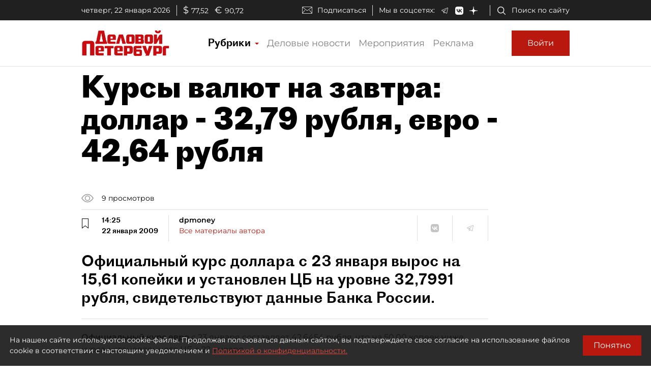

--- FILE ---
content_type: application/javascript
request_url: https://smi2.ru/counter/settings?payload=COmNAxiW_ueovjM6JDQyODJmN2YzLTE2MWQtNDNiYi1hMmJlLWM5ZDMzNzk5MTVmYg&cb=_callbacks____0mkp9q5my
body_size: 1525
content:
_callbacks____0mkp9q5my("[base64]");